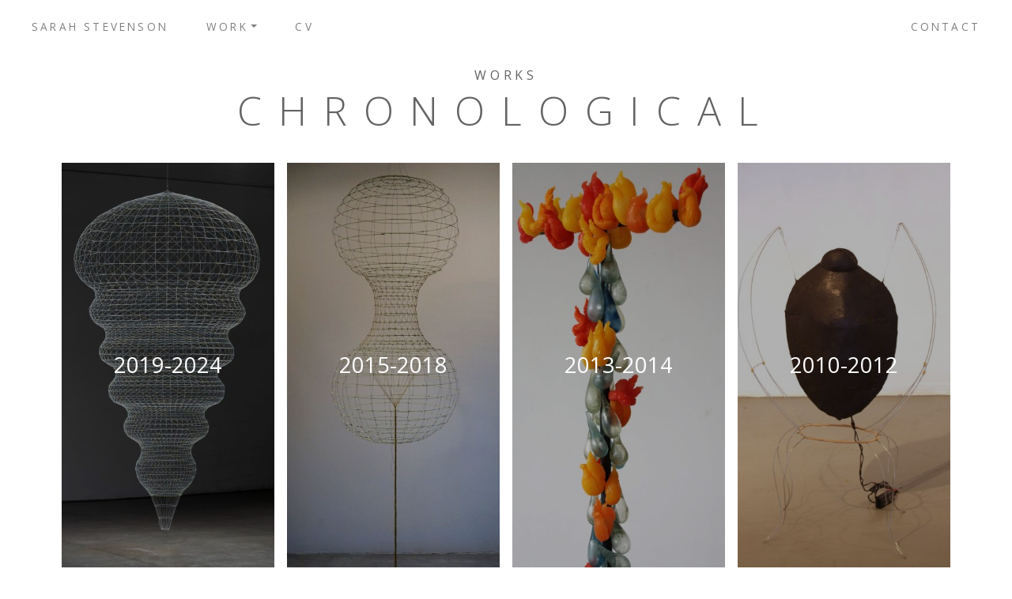

--- FILE ---
content_type: text/html; charset=UTF-8
request_url: https://sarahstevensonart.com/chronological/
body_size: 4874
content:
<!doctype html>
<html lang="en-CA">
<head>
  <meta charset="utf-8">
  <meta http-equiv="X-UA-Compatible" content="IE=edge">
  <meta name="viewport" content="width=device-width, initial-scale=1">
  <meta name='robots' content='index, follow, max-image-preview:large, max-snippet:-1, max-video-preview:-1' />

	<!-- This site is optimized with the Yoast SEO plugin v20.5 - https://yoast.com/wordpress/plugins/seo/ -->
	<title>Artworks | Chronological | Sarah Stevenson</title>
	<meta name="description" content="View Canadian artist Sarah Stevenson&#039;s works in chronologiacal groupings from 1989 to present. Includes sculpture, drawings and animations." />
	<link rel="canonical" href="https://sarahstevensonart.com/chronological/" />
	<meta property="og:locale" content="en_US" />
	<meta property="og:type" content="article" />
	<meta property="og:title" content="Artworks | Chronological | Sarah Stevenson" />
	<meta property="og:description" content="View Canadian artist Sarah Stevenson&#039;s works in chronologiacal groupings from 1989 to present. Includes sculpture, drawings and animations." />
	<meta property="og:url" content="https://sarahstevensonart.com/chronological/" />
	<meta property="og:site_name" content="Sarah Stevenson" />
	<meta property="article:modified_time" content="2019-09-27T19:12:33+00:00" />
	<meta name="twitter:card" content="summary_large_image" />
	<script type="application/ld+json" class="yoast-schema-graph">{"@context":"https://schema.org","@graph":[{"@type":"WebPage","@id":"https://sarahstevensonart.com/chronological/","url":"https://sarahstevensonart.com/chronological/","name":"Artworks | Chronological | Sarah Stevenson","isPartOf":{"@id":"http://sarahstevensonart.com/#website"},"datePublished":"2018-09-18T02:29:00+00:00","dateModified":"2019-09-27T19:12:33+00:00","description":"View Canadian artist Sarah Stevenson's works in chronologiacal groupings from 1989 to present. Includes sculpture, drawings and animations.","breadcrumb":{"@id":"https://sarahstevensonart.com/chronological/#breadcrumb"},"inLanguage":"en-CA","potentialAction":[{"@type":"ReadAction","target":["https://sarahstevensonart.com/chronological/"]}]},{"@type":"BreadcrumbList","@id":"https://sarahstevensonart.com/chronological/#breadcrumb","itemListElement":[{"@type":"ListItem","position":1,"name":"Home","item":"https://sarahstevensonart.com/"},{"@type":"ListItem","position":2,"name":"Chronological"}]},{"@type":"WebSite","@id":"http://sarahstevensonart.com/#website","url":"http://sarahstevensonart.com/","name":"Sarah Stevenson Art","description":"","potentialAction":[{"@type":"SearchAction","target":{"@type":"EntryPoint","urlTemplate":"http://sarahstevensonart.com/?s={search_term_string}"},"query-input":"required name=search_term_string"}],"inLanguage":"en-CA"}]}</script>
	<!-- / Yoast SEO plugin. -->


<script type="text/javascript">
/* <![CDATA[ */
window._wpemojiSettings = {"baseUrl":"https:\/\/s.w.org\/images\/core\/emoji\/15.0.3\/72x72\/","ext":".png","svgUrl":"https:\/\/s.w.org\/images\/core\/emoji\/15.0.3\/svg\/","svgExt":".svg","source":{"concatemoji":"https:\/\/sarahstevensonart.com\/wp-includes\/js\/wp-emoji-release.min.js?ver=6.6.4"}};
/*! This file is auto-generated */
!function(i,n){var o,s,e;function c(e){try{var t={supportTests:e,timestamp:(new Date).valueOf()};sessionStorage.setItem(o,JSON.stringify(t))}catch(e){}}function p(e,t,n){e.clearRect(0,0,e.canvas.width,e.canvas.height),e.fillText(t,0,0);var t=new Uint32Array(e.getImageData(0,0,e.canvas.width,e.canvas.height).data),r=(e.clearRect(0,0,e.canvas.width,e.canvas.height),e.fillText(n,0,0),new Uint32Array(e.getImageData(0,0,e.canvas.width,e.canvas.height).data));return t.every(function(e,t){return e===r[t]})}function u(e,t,n){switch(t){case"flag":return n(e,"\ud83c\udff3\ufe0f\u200d\u26a7\ufe0f","\ud83c\udff3\ufe0f\u200b\u26a7\ufe0f")?!1:!n(e,"\ud83c\uddfa\ud83c\uddf3","\ud83c\uddfa\u200b\ud83c\uddf3")&&!n(e,"\ud83c\udff4\udb40\udc67\udb40\udc62\udb40\udc65\udb40\udc6e\udb40\udc67\udb40\udc7f","\ud83c\udff4\u200b\udb40\udc67\u200b\udb40\udc62\u200b\udb40\udc65\u200b\udb40\udc6e\u200b\udb40\udc67\u200b\udb40\udc7f");case"emoji":return!n(e,"\ud83d\udc26\u200d\u2b1b","\ud83d\udc26\u200b\u2b1b")}return!1}function f(e,t,n){var r="undefined"!=typeof WorkerGlobalScope&&self instanceof WorkerGlobalScope?new OffscreenCanvas(300,150):i.createElement("canvas"),a=r.getContext("2d",{willReadFrequently:!0}),o=(a.textBaseline="top",a.font="600 32px Arial",{});return e.forEach(function(e){o[e]=t(a,e,n)}),o}function t(e){var t=i.createElement("script");t.src=e,t.defer=!0,i.head.appendChild(t)}"undefined"!=typeof Promise&&(o="wpEmojiSettingsSupports",s=["flag","emoji"],n.supports={everything:!0,everythingExceptFlag:!0},e=new Promise(function(e){i.addEventListener("DOMContentLoaded",e,{once:!0})}),new Promise(function(t){var n=function(){try{var e=JSON.parse(sessionStorage.getItem(o));if("object"==typeof e&&"number"==typeof e.timestamp&&(new Date).valueOf()<e.timestamp+604800&&"object"==typeof e.supportTests)return e.supportTests}catch(e){}return null}();if(!n){if("undefined"!=typeof Worker&&"undefined"!=typeof OffscreenCanvas&&"undefined"!=typeof URL&&URL.createObjectURL&&"undefined"!=typeof Blob)try{var e="postMessage("+f.toString()+"("+[JSON.stringify(s),u.toString(),p.toString()].join(",")+"));",r=new Blob([e],{type:"text/javascript"}),a=new Worker(URL.createObjectURL(r),{name:"wpTestEmojiSupports"});return void(a.onmessage=function(e){c(n=e.data),a.terminate(),t(n)})}catch(e){}c(n=f(s,u,p))}t(n)}).then(function(e){for(var t in e)n.supports[t]=e[t],n.supports.everything=n.supports.everything&&n.supports[t],"flag"!==t&&(n.supports.everythingExceptFlag=n.supports.everythingExceptFlag&&n.supports[t]);n.supports.everythingExceptFlag=n.supports.everythingExceptFlag&&!n.supports.flag,n.DOMReady=!1,n.readyCallback=function(){n.DOMReady=!0}}).then(function(){return e}).then(function(){var e;n.supports.everything||(n.readyCallback(),(e=n.source||{}).concatemoji?t(e.concatemoji):e.wpemoji&&e.twemoji&&(t(e.twemoji),t(e.wpemoji)))}))}((window,document),window._wpemojiSettings);
/* ]]> */
</script>
<style id='wp-emoji-styles-inline-css' type='text/css'>

	img.wp-smiley, img.emoji {
		display: inline !important;
		border: none !important;
		box-shadow: none !important;
		height: 1em !important;
		width: 1em !important;
		margin: 0 0.07em !important;
		vertical-align: -0.1em !important;
		background: none !important;
		padding: 0 !important;
	}
</style>
<link rel='stylesheet' id='tofino/css-css' href='https://sarahstevensonart.com/wp-content/themes/sarahstevensonart/dist/css/main.css?v=1543335428&#038;ver=6.6.4' type='text/css' media='all' />
<script type="text/javascript" src="https://sarahstevensonart.com/wp-includes/js/jquery/jquery.min.js?ver=3.7.1" id="jquery-core-js"></script>
<script type="text/javascript" src="https://sarahstevensonart.com/wp-includes/js/jquery/jquery-migrate.min.js?ver=3.4.1" id="jquery-migrate-js"></script>
<script type="text/javascript" src="https://sarahstevensonart.com/wp-content/themes/sarahstevensonart/dist/js/head.js?v=1543335429&amp;ver=6.6.4" id="tofino/js/head-js"></script>
<link rel="https://api.w.org/" href="https://sarahstevensonart.com/wp-json/" /><link rel="alternate" title="JSON" type="application/json" href="https://sarahstevensonart.com/wp-json/wp/v2/pages/387" /><link rel="EditURI" type="application/rsd+xml" title="RSD" href="https://sarahstevensonart.com/xmlrpc.php?rsd" />
<meta name="generator" content="WordPress 6.6.4" />
<link rel='shortlink' href='https://sarahstevensonart.com/?p=387' />
<link rel="alternate" title="oEmbed (JSON)" type="application/json+oembed" href="https://sarahstevensonart.com/wp-json/oembed/1.0/embed?url=https%3A%2F%2Fsarahstevensonart.com%2Fchronological%2F" />
<link rel="alternate" title="oEmbed (XML)" type="text/xml+oembed" href="https://sarahstevensonart.com/wp-json/oembed/1.0/embed?url=https%3A%2F%2Fsarahstevensonart.com%2Fchronological%2F&#038;format=xml" />
</head>
<body class="page-template-default page page-id-387 chronological footer-sticky">


<!--[if lte IE 9]>
  <div class="alert alert-danger browser-warning">
    <p>You are using an <strong>outdated</strong> browser. <a href="http://browsehappy.com/">Update your browser</a> to improve your experience.</p>
  </div>
<![endif]-->
<nav id="main-nav" class="navbar navbar-expand-lg navbar-light   ">
  <!-- just a placeholder to make the toggler go right -->
  <div></div>
  
  <button class="navbar-toggler collapsed" type="button" data-toggle="collapse" data-target="#main-menu" aria-controls="navbarNav" aria-expanded="false" aria-label="Toggle navigation">
    <span class="bar-wrapper">
      <span class="bar"></span>
      <span class="bar"></span>
      <span class="bar"></span>
    </span>
    <span class="sr-only">Toggle Navigation Button</span>
  </button>

  <div class="collapse navbar-collapse" id="main-menu">
    <ul id="menu-main-menu" class="navbar-nav"><li class="nav-item menu-sarah-stevenson"><a href="https://sarahstevensonart.com/" class="nav-link">Sarah Stevenson</a></li>
<li class="dropdown nav-item menu-work"><a href="#" data-toggle="dropdown" aria-haspopup="true" class="nav-link dropdown-toggle">Work</a>
<ul class="sub-menu dropdown-menu" role="menu">	<li class="dropdown-item menu-chronological">	<a href="https://sarahstevensonart.com/chronological/" aria-current="page" class="nav-link active">Chronological</a></li>
	<li class="dropdown-item menu-thematic">	<a href="https://sarahstevensonart.com/thematic/" class="nav-link">Thematic</a></li>
	<li class="dropdown-item menu-exhibitions">	<a href="https://sarahstevensonart.com/exhibitions/" class="nav-link">Exhibitions</a></li>
</ul>
</li>
<li class="nav-item menu-cv"><a href="https://sarahstevensonart.com/cv/" class="nav-link">CV</a></li>
</ul>
    <ul id="menu-secondary-navigation" class="navbar-nav ml-auto"><li class="nav-item menu-contact"><a href="https://sarahstevensonart.com/contact/" class="nav-link">Contact</a></li>
</ul>
  </div>
</nav>

  <div class="wrapper">
<main>
  <div class="container">

    <div class="row my-3">
      <div class="col-12">
                  <div class="before-title">Works</div>
          <h1>Chronological</h1>
                          </div>
    </div>


    <!-- terms list -->
    
    <div class="row justify-content-center">
           
                    <div class="col-sm-3 py-sm-2 col-6 padding-v-mobile">

          <a class="term-link" href="https://sarahstevensonart.com/chrono/2019-2024/">
                    <div class="wrap" style="background-image: url('https://sarahstevensonart.com/wp-content/uploads/2024/08/SarahStevenson-2024-Blizzard-933x700.jpg')">
            <div class="overlay d-flex justify-content-center">
              <div class="align-self-center title">
                2019-2024              </div>
            </div>
          </div>
          </a>

        </div>
             

           
                    <div class="col-sm-3 py-sm-2 col-6 padding-v-mobile">

          <a class="term-link" href="https://sarahstevensonart.com/chrono/2015-2018/">
                    <div class="wrap" style="background-image: url('https://sarahstevensonart.com/wp-content/uploads/2018/09/2015_bone_W-355x700.jpg')">
            <div class="overlay d-flex justify-content-center">
              <div class="align-self-center title">
                2015-2018              </div>
            </div>
          </div>
          </a>

        </div>
             

           
                    <div class="col-sm-3 py-sm-2 col-6 padding-v-mobile">

          <a class="term-link" href="https://sarahstevensonart.com/chrono/2013-2014/">
                    <div class="wrap" style="background-image: url('https://sarahstevensonart.com/wp-content/uploads/2018/09/2013_flamestears2_M-467x700.jpg')">
            <div class="overlay d-flex justify-content-center">
              <div class="align-self-center title">
                2013-2014              </div>
            </div>
          </div>
          </a>

        </div>
             

           
                    <div class="col-sm-3 py-sm-2 col-6 padding-v-mobile">

          <a class="term-link" href="https://sarahstevensonart.com/chrono/2010-2012/">
                    <div class="wrap" style="background-image: url('https://sarahstevensonart.com/wp-content/uploads/2018/09/2010_fallout1_A-526x700.jpg')">
            <div class="overlay d-flex justify-content-center">
              <div class="align-self-center title">
                2010-2012              </div>
            </div>
          </div>
          </a>

        </div>
             

           
                    <div class="col-sm-3 py-sm-2 col-6 padding-v-mobile">

          <a class="term-link" href="https://sarahstevensonart.com/chrono/2006-2009/">
                    <div class="wrap" style="background-image: url('https://sarahstevensonart.com/wp-content/uploads/2018/09/2007_Forest4_W-525x700.jpg')">
            <div class="overlay d-flex justify-content-center">
              <div class="align-self-center title">
                2006-2009              </div>
            </div>
          </div>
          </a>

        </div>
             

           
                    <div class="col-sm-3 py-sm-2 col-6 padding-v-mobile">

          <a class="term-link" href="https://sarahstevensonart.com/chrono/2000-2005/">
                    <div class="wrap" style="background-image: url('https://sarahstevensonart.com/wp-content/uploads/2018/09/2000_flame_W-459x700.jpg')">
            <div class="overlay d-flex justify-content-center">
              <div class="align-self-center title">
                2000-2005              </div>
            </div>
          </div>
          </a>

        </div>
             

           
                    <div class="col-sm-3 py-sm-2 col-6 padding-v-mobile">

          <a class="term-link" href="https://sarahstevensonart.com/chrono/1995-1999/">
                    <div class="wrap" style="background-image: url('https://sarahstevensonart.com/wp-content/uploads/2018/09/1997_column2-266x400.jpg')">
            <div class="overlay d-flex justify-content-center">
              <div class="align-self-center title">
                1995-1999              </div>
            </div>
          </div>
          </a>

        </div>
             

           
                    <div class="col-sm-3 py-sm-2 col-6 padding-v-mobile">

          <a class="term-link" href="https://sarahstevensonart.com/chrono/1989-1994/">
                    <div class="wrap" style="background-image: url('https://sarahstevensonart.com/wp-content/uploads/2018/09/1989_dancingfaun4-263x400.jpg')">
            <div class="overlay d-flex justify-content-center">
              <div class="align-self-center title">
                1989-1994              </div>
            </div>
          </div>
          </a>

        </div>
             

              
      </div><!-- row -->

  </div>
</main>
  </div>

<footer class="mt-5">
  <div class="container">
    <div class="row ">
      <div class="col text-center"> 
        <div>© 2026 SARAH STEVENSON</div>
                <p class="intellectdesign">site created by <a href="http://intellectdesigngroup.com">Intellect Design Group</a></p>
        <p clas="adminlink"><a href="/wp-admin" target="_blank">admin</a></p>
      </div>
    </div>
  </div>
</footer>

    <script>
      (function(i,s,o,g,r,a,m){i['GoogleAnalyticsObject']=r;i[r]=i[r]||function(){
      (i[r].q=i[r].q||[]).push(arguments)},i[r].l=1*new Date();a=s.createElement(o),
      m=s.getElementsByTagName(o)[0];a.async=1;a.src=g;m.parentNode.insertBefore(a,m)
      })(window,document,'script','//www.google-analytics.com/analytics.js','ga');
      ga('create', 'UA-127341875-1', 'auto');
      ga('send', 'pageview');
    </script><script type="text/javascript" id="tofino/js-js-extra">
/* <![CDATA[ */
var tofinoJS = {"ajaxUrl":"https:\/\/sarahstevensonart.com\/wp-admin\/admin-ajax.php","nextNonce":"bc6da3ffd9","cookieExpires":"999","themeUrl":"https:\/\/sarahstevensonart.com\/wp-content\/themes\/sarahstevensonart","notificationJS":"false"};
/* ]]> */
</script>
<script type="text/javascript" src="https://sarahstevensonart.com/wp-content/themes/sarahstevensonart/dist/js/main.js?v=1543335430" id="tofino/js-js"></script>



</body>
</html>


--- FILE ---
content_type: text/plain
request_url: https://www.google-analytics.com/j/collect?v=1&_v=j102&a=1883389016&t=pageview&_s=1&dl=https%3A%2F%2Fsarahstevensonart.com%2Fchronological%2F&ul=en-us%40posix&dt=Artworks%20%7C%20Chronological%20%7C%20Sarah%20Stevenson&sr=1280x720&vp=1280x720&_u=IEBAAEABAAAAACAAI~&jid=1249936319&gjid=217464684&cid=823213413.1768357331&tid=UA-127341875-1&_gid=1831283784.1768357331&_r=1&_slc=1&z=561431166
body_size: -453
content:
2,cG-H91Q3MWVPC